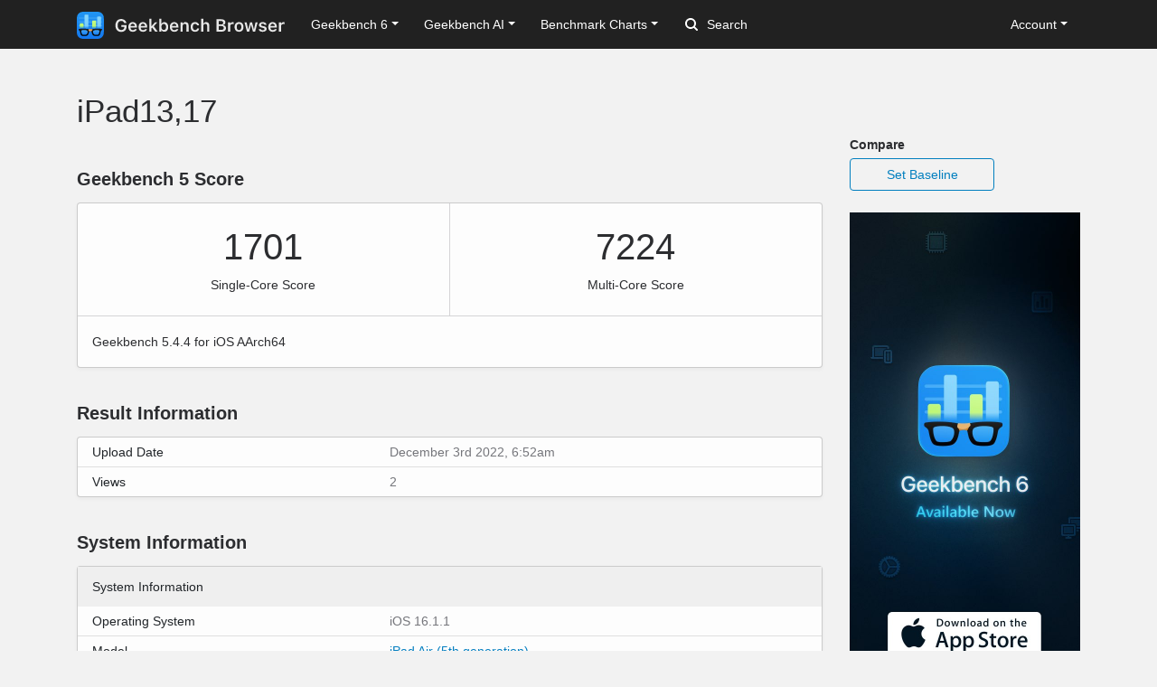

--- FILE ---
content_type: text/html; charset=utf-8
request_url: https://browser.geekbench.com/v5/cpu/19048829
body_size: 5410
content:
<!DOCTYPE html>
<html lang='en'>
<head>
<meta charset='utf-8'>
<meta content='width=device-width, initial-scale=1, user-scalable=no' name='viewport'>
<meta content='yes' name='apple-mobile-web-app-capable'>
<meta name="csrf-param" content="authenticity_token" />
<meta name="csrf-token" content="9/1+GCngGqG5vswdMs8R1s/8lpCUr5XQpgyuhhRTxBKq+Zdq6sEnEezuhvWSm9xm7fyBHdoVYlMfRTI49M3UMg==" />
<script src="/assets/application-e6396391cb5c72be649766457befbfe7760759c10978dacb2e5ddcf0606dd022.js"></script>
<link rel="stylesheet" media="screen" href="/assets/application-ce3ea1bfb5925fb8af577ffe399f3425aba1f3ab56b3706bb5ace3885b9ed723.css" />
<title>iPad13,17
 - Geekbench</title>
<meta name="description" content="Benchmark results for an iPad13,17 with an ARM processor.
">
<script>
  (function(i,s,o,g,r,a,m){i['GoogleAnalyticsObject']=r;i[r]=i[r]||function(){
    (i[r].q=i[r].q||[]).push(arguments)},i[r].l=1*new Date();a=s.createElement(o),
    m=s.getElementsByTagName(o)[0];a.async=1;a.src=g;m.parentNode.insertBefore(a,m)
    })(window,document,'script','https://www.google-analytics.com/analytics.js','ga');
  
    ga('create', 'UA-83282280-2', 'auto');
    ga('send', 'pageview');
</script>
<!-- Google tag (gtag.js) -->
<script async src="https://www.googletagmanager.com/gtag/js?id=G-NP04Y57Z6W"></script>
<script>
  window.dataLayer = window.dataLayer || [];
  function gtag(){dataLayer.push(arguments);}
  gtag('js', new Date());

  gtag('config', 'G-NP04Y57Z6W');
</script>
<!-- Hotjar Tracking Code for Geekbench Browser -->
<script>
    (function(h,o,t,j,a,r){
        h.hj=h.hj||function(){(h.hj.q=h.hj.q||[]).push(arguments)};
        h._hjSettings={hjid:390387,hjsv:6};
        a=o.getElementsByTagName('head')[0];
        r=o.createElement('script');r.async=1;
        r.src=t+h._hjSettings.hjid+j+h._hjSettings.hjsv;
        a.appendChild(r);
    })(window,document,'https://static.hotjar.com/c/hotjar-','.js?sv=');
</script>
<link rel="icon" type="image/png" href="/assets/rosedale-favicon-87f1249ad68dcfa8fb13716412eb3769cd386c3249fd2bbb501085b01670b12a.png" />

<link rel="stylesheet" media="screen" href="/assets/geekbench5-116f250c4ba0c58a9aaaf61fdebcd28bd3225c60bc314aecec76f72b2bc6aac3.css" />
</head>
<body class='corktown'>
<nav class="navbar fixed-top navbar-expand-lg navbar-dark">
  <div class="container">
    <a class="navbar-brand" href="/">
      <img height="30" alt="Geekbench Browser" src="/assets/browser-dark-4d9f1af82043f60fd55f5385de9dedf44baec6247dac9f8e738de9eee84bf084.svg" />
    </a>
    <button class="navbar-toggler" type="button" data-toggle="collapse" data-target="#navbarSupportedContent">
      <span class="navbar-toggler-icon"></span>
    </button>
    <div class="collapse navbar-collapse" id="navbarSupportedContent">
      <ul class="navbar-nav mr-auto">
          <li class="nav-item dropdown">
            <a class="nav-link dropdown-toggle" href="#" id="navbarDropdownGeekbench6" role="button" data-toggle="dropdown" aria-haspopup="true" aria-expanded="false">Geekbench 6</a>
            <div class="dropdown-menu" aria-labelledby="navbarDropdownGeekbench6">
              <a class="dropdown-item" href="/v6/cpu/singlecore">Top Single-Core Results</a>
              <a class="dropdown-item" href="/v6/cpu/multicore">Top Multi-Core Results</a>
              <a class="dropdown-item" href="/v6/cpu">Recent CPU Results</a>
              <div class="dropdown-divider">
              </div>
              <a class="dropdown-item" href="/v6/compute">Recent GPU Results</a>
            </div>
          </li>
        <li class="nav-item dropdown">
          <a class="nav-link dropdown-toggle" href="#" id="navbarDropdownGeekbenchAI" role="button" data-toggle="dropdown" aria-haspopup="true" aria-expanded="false">Geekbench AI</a>
          <div class="dropdown-menu" aria-labelledby="navbarDropdownGeekbenchAI">
            <a class="dropdown-item" href="/ai/v1">Recent Results</a>
          </div>
        </li>
        <li class="nav-item dropdown">
          <a class="nav-link dropdown-toggle" href="#" id="navbarDropdownBenchmarkCharts" role="button" data-toggle="dropdown" aria-haspopup="true" aria-expanded="false">Benchmark Charts</a>
          <div class="dropdown-menu" aria-labelledby="navbarDropdownBenchmarkCharts">
            <a class="dropdown-item" href="/android-benchmarks">Android Benchmark Chart</a>
            <a class="dropdown-item" href="/ios-benchmarks">iOS Benchmark Chart</a>
            <a class="dropdown-item" href="/mac-benchmarks">Mac Benchmark Chart</a>
            <a class="dropdown-item" href="/processor-benchmarks">Processor Benchmark Chart</a>
            <div class="dropdown-divider"></div>
            <a class="dropdown-item" href="/ai-benchmarks">AI Benchmark Chart</a>
            <div class="dropdown-divider"></div>
            <a class="dropdown-item" href="/metal-benchmarks">Metal Benchmark Chart</a>
            <a class="dropdown-item" href="/opencl-benchmarks">OpenCL Benchmark Chart</a>
            <a class="dropdown-item" href="/vulkan-benchmarks">Vulkan Benchmark Chart</a>
          </div>
        </li>
        <form action="/search" class="form-inline my-2 my-lg-0">
          <input name="q" class="form-control mr-sm-2" type="search" placeholder="Search" aria-label="Search"> <svg class="search-icon" xmlns="http://www.w3.org/2000/svg" width="14" height="14" viewbox="0 0 14 14">
          <path d="M2 6a4 4 0 1 1 4 4 4.004 4.004 0 0 1-4-4m11.707 6.293l-2.822-2.822a6.019 6.019 0 1 0-1.414 1.414l2.822 2.822a1 1 0 0 0 1.414-1.414" fill="#FFFFFF"></path></svg>
        </form>
      </ul>
      <ul class="navbar-nav ml-auto right">
          <li class="nav-item dropdown">
            <a class="nav-link dropdown-toggle" href="#" id="navbarDropdownAccount" role="button" data-toggle="dropdown" aria-haspopup="true" aria-expanded="false">Account</a>
            <div class="dropdown-menu" aria-labelledby="navbarDropdownAccount">
              <a class="dropdown-item" href="/user/new">Sign Up</a>
              <a class="dropdown-item" href="/session/new">Log In</a>
            </div>
          </li>
      </ul>
    </div>
  </div>
</nav>

<div class='container' id='wrap'>
<div class='row'>
<div class='primary col-lg-9 order-lg-first'>
<div class='page-header'>
<h1>
iPad13,17
</h1>
</div>
<div class='heading'>
<h3>Geekbench 5 Score</h3>
</div>
<div class='table-wrapper cpu'>
<div class='score-container score-container-1 desktop'>
<div class='score'>1701</div>
<div class='note'>Single-Core Score</div>
</div>
<div class='score-container desktop'>
<div class='score'>7224</div>
<div class='note'>Multi-Core Score</div>
</div>
<div class='platform-info'>
<div class='platform'>
Geekbench 5.4.4 for iOS AArch64
</div>
</div>
</div>
<div class='heading'>
<h3>Result Information</h3>
</div>
<div class='table-wrapper'>
<table class='table system-table'>
<tbody>
<tr>
<td class='system-name'>Upload Date</td>
<td class='system-value timestamp-to-local-full'>Sat, 03 Dec 2022 06:52:14 +0000</td>
</tr>
<tr>
<td class='system-name'>Views</td>
<td class='system-value'>2</td>
</tr>
</tbody>
</table>
</div>
<div class='heading'>
<h3>System Information</h3>
</div>
<div class='table-wrapper'>
<table class='table system-table'>
<thead>
<tr class='tr-no-top-border'>
<th class='system-name' colspan='2'>System Information</th>
</tr>
</thead>
<tbody>
<tr>
<td class='system-name'>Operating System</td>
<td class='system-value'>iOS 16.1.1</td>
</tr>
<tr>
<td class='system-name'>Model</td>
<td class='system-value'><a href="/ios_devices/ipad-air-5th-generation">iPad Air (5th generation)</a></td>
</tr>
<tr><td class="name">Model ID</td><td class="value">iPad13,17</td></tr>
<tr>
<td class='system-name'>Motherboard</td>
<td class='system-value'>J408AP</td>
</tr>


</tbody>
</table>
<table class='table system-table'>
<thead>
<tr>
<th class='system-name' colspan='2'>CPU Information</th>
</tr>
</thead>
<tbody>
<tr>
<td class='system-name'>Name</td>
<td class='system-value'>ARM</td>
</tr>
<tr>
<td class='system-name'>Topology</td>
<td class='system-value'>1 Processor, 8 Cores</td>
</tr>
<tr>
<td class='system-name'>Base Frequency</td>
<td class='system-value'>3.20 GHz</td>
</tr>







<tr><td class="name">L1 Instruction Cache</td><td class="value">128 KB x 1</td></tr>
<tr><td class="name">L1 Data Cache</td><td class="value">64.0 KB x 1</td></tr>
<tr><td class="name">L2 Cache</td><td class="value">4.00 MB x 1</td></tr>


</tbody>
</table>
<table class='table system-table'>
<thead>
<tr>
<th class='system-name' colspan='2'>Memory Information</th>
</tr>
<tr>
<td class='system-name'>Memory</td>
<td class='system-value'>7.47 GB  </td>
</tr>
</thead>
</table>
</div>

<div class='heading'>
<h3>Single-Core Performance</h3>
</div>
<div class='table-wrapper'>
<table class='table benchmark-table'>
<thead>
<tr class='stacked-heading'>
<th class='name'>
Single-Core Score
</th>
<th class='score'>
1701
</th>
<th class='graph'></th>
</tr>
<tr class='stacked-heading'>
<th class='name'>
Crypto Score
</th>
<th class='score'>
2776
</th>
<th class='graph'></th>
</tr>
<tr class='stacked-heading'>
<th class='name'>
Integer Score
</th>
<th class='score'>
1530
</th>
<th class='graph'></th>
</tr>
<tr class='stacked-heading'>
<th class='name'>
Floating Point Score
</th>
<th class='score'>
1892
</th>
<th class='graph'></th>
</tr>
</thead>
<tbody>
<tr class='alt'>
<td class='name'>
AES-XTS
<br>
</td>
<td class='score'>
2776
<br>
<span class='description'>4.73 GB/sec</span>
</td>
<td class='graph'>
<div class='benchmark-bar' style='width:19%'>
&nbsp;
</div>
</td>
</tr>
<tr class=''>
<td class='name'>
Text Compression
<br>
</td>
<td class='score'>
1515
<br>
<span class='description'>7.66 MB/sec</span>
</td>
<td class='graph'>
<div class='benchmark-bar' style='width:10%'>
&nbsp;
</div>
</td>
</tr>
<tr class='alt'>
<td class='name'>
Image Compression
<br>
</td>
<td class='score'>
1365
<br>
<span class='description'>64.6 Mpixels/sec</span>
</td>
<td class='graph'>
<div class='benchmark-bar' style='width:9%'>
&nbsp;
</div>
</td>
</tr>
<tr class=''>
<td class='name'>
Navigation
<br>
</td>
<td class='score'>
1715
<br>
<span class='description'>4.84 MTE/sec</span>
</td>
<td class='graph'>
<div class='benchmark-bar' style='width:11%'>
&nbsp;
</div>
</td>
</tr>
<tr class='alt'>
<td class='name'>
HTML5
<br>
</td>
<td class='score'>
1608
<br>
<span class='description'>1.89 MElements/sec</span>
</td>
<td class='graph'>
<div class='benchmark-bar' style='width:11%'>
&nbsp;
</div>
</td>
</tr>
<tr class=''>
<td class='name'>
SQLite
<br>
</td>
<td class='score'>
1226
<br>
<span class='description'>384.3 Krows/sec</span>
</td>
<td class='graph'>
<div class='benchmark-bar' style='width:8%'>
&nbsp;
</div>
</td>
</tr>
<tr class='alt'>
<td class='name'>
PDF Rendering
<br>
</td>
<td class='score'>
1501
<br>
<span class='description'>81.5 Mpixels/sec</span>
</td>
<td class='graph'>
<div class='benchmark-bar' style='width:10%'>
&nbsp;
</div>
</td>
</tr>
<tr class=''>
<td class='name'>
Text Rendering
<br>
</td>
<td class='score'>
1732
<br>
<span class='description'>551.9 KB/sec</span>
</td>
<td class='graph'>
<div class='benchmark-bar' style='width:11%'>
&nbsp;
</div>
</td>
</tr>
<tr class='alt'>
<td class='name'>
Clang
<br>
</td>
<td class='score'>
1655
<br>
<span class='description'>12.9 Klines/sec</span>
</td>
<td class='graph'>
<div class='benchmark-bar' style='width:11%'>
&nbsp;
</div>
</td>
</tr>
<tr class=''>
<td class='name'>
Camera
<br>
</td>
<td class='score'>
1529
<br>
<span class='description'>17.7 images/sec</span>
</td>
<td class='graph'>
<div class='benchmark-bar' style='width:10%'>
&nbsp;
</div>
</td>
</tr>
<tr class='alt'>
<td class='name'>
N-Body Physics
<br>
</td>
<td class='score'>
1828
<br>
<span class='description'>2.29 Mpairs/sec</span>
</td>
<td class='graph'>
<div class='benchmark-bar' style='width:12%'>
&nbsp;
</div>
</td>
</tr>
<tr class=''>
<td class='name'>
Rigid Body Physics
<br>
</td>
<td class='score'>
1808
<br>
<span class='description'>11202.7 FPS</span>
</td>
<td class='graph'>
<div class='benchmark-bar' style='width:12%'>
&nbsp;
</div>
</td>
</tr>
<tr class='alt'>
<td class='name'>
Gaussian Blur
<br>
</td>
<td class='score'>
1415
<br>
<span class='description'>77.8 Mpixels/sec</span>
</td>
<td class='graph'>
<div class='benchmark-bar' style='width:9%'>
&nbsp;
</div>
</td>
</tr>
<tr class=''>
<td class='name'>
Face Detection
<br>
</td>
<td class='score'>
2250
<br>
<span class='description'>17.3 images/sec</span>
</td>
<td class='graph'>
<div class='benchmark-bar' style='width:15%'>
&nbsp;
</div>
</td>
</tr>
<tr class='alt'>
<td class='name'>
Horizon Detection
<br>
</td>
<td class='score'>
1863
<br>
<span class='description'>45.9 Mpixels/sec</span>
</td>
<td class='graph'>
<div class='benchmark-bar' style='width:12%'>
&nbsp;
</div>
</td>
</tr>
<tr class=''>
<td class='name'>
Image Inpainting
<br>
</td>
<td class='score'>
3218
<br>
<span class='description'>157.9 Mpixels/sec</span>
</td>
<td class='graph'>
<div class='benchmark-bar' style='width:22%'>
&nbsp;
</div>
</td>
</tr>
<tr class='alt'>
<td class='name'>
HDR
<br>
</td>
<td class='score'>
2498
<br>
<span class='description'>34.0 Mpixels/sec</span>
</td>
<td class='graph'>
<div class='benchmark-bar' style='width:17%'>
&nbsp;
</div>
</td>
</tr>
<tr class=''>
<td class='name'>
Ray Tracing
<br>
</td>
<td class='score'>
2596
<br>
<span class='description'>2.08 Mpixels/sec</span>
</td>
<td class='graph'>
<div class='benchmark-bar' style='width:17%'>
&nbsp;
</div>
</td>
</tr>
<tr class='alt'>
<td class='name'>
Structure from Motion
<br>
</td>
<td class='score'>
1393
<br>
<span class='description'>12.5 Kpixels/sec</span>
</td>
<td class='graph'>
<div class='benchmark-bar' style='width:9%'>
&nbsp;
</div>
</td>
</tr>
<tr class=''>
<td class='name'>
Speech Recognition
<br>
</td>
<td class='score'>
1564
<br>
<span class='description'>50.0 Words/sec</span>
</td>
<td class='graph'>
<div class='benchmark-bar' style='width:10%'>
&nbsp;
</div>
</td>
</tr>
<tr class='alt'>
<td class='name'>
Machine Learning
<br>
</td>
<td class='score'>
1248
<br>
<span class='description'>48.2 images/sec</span>
</td>
<td class='graph'>
<div class='benchmark-bar' style='width:8%'>
&nbsp;
</div>
</td>
</tr>
</tbody>
</table>
</div>
<div class='heading'>
<h3>Multi-Core Performance</h3>
</div>
<div class='table-wrapper'>
<table class='table benchmark-table'>
<thead>
<tr class='stacked-heading'>
<th class='name'>
Multi-Core Score
</th>
<th class='score'>
7224
</th>
<th class='graph'></th>
</tr>
<tr class='stacked-heading'>
<th class='name'>
Crypto Score
</th>
<th class='score'>
10146
</th>
<th class='graph'></th>
</tr>
<tr class='stacked-heading'>
<th class='name'>
Integer Score
</th>
<th class='score'>
6561
</th>
<th class='graph'></th>
</tr>
<tr class='stacked-heading'>
<th class='name'>
Floating Point Score
</th>
<th class='score'>
8172
</th>
<th class='graph'></th>
</tr>
</thead>
<tbody>
<tr class='alt'>
<td class='name'>
AES-XTS
<br>
</td>
<td class='score'>
10146
<br>
<span class='description'>17.3 GB/sec</span>
</td>
<td class='graph'>
<div class='benchmark-bar' style='width:69%'>
&nbsp;
</div>
</td>
</tr>
<tr class=''>
<td class='name'>
Text Compression
<br>
</td>
<td class='score'>
5938
<br>
<span class='description'>30.0 MB/sec</span>
</td>
<td class='graph'>
<div class='benchmark-bar' style='width:40%'>
&nbsp;
</div>
</td>
</tr>
<tr class='alt'>
<td class='name'>
Image Compression
<br>
</td>
<td class='score'>
6524
<br>
<span class='description'>308.6 Mpixels/sec</span>
</td>
<td class='graph'>
<div class='benchmark-bar' style='width:44%'>
&nbsp;
</div>
</td>
</tr>
<tr class=''>
<td class='name'>
Navigation
<br>
</td>
<td class='score'>
5771
<br>
<span class='description'>16.3 MTE/sec</span>
</td>
<td class='graph'>
<div class='benchmark-bar' style='width:39%'>
&nbsp;
</div>
</td>
</tr>
<tr class='alt'>
<td class='name'>
HTML5
<br>
</td>
<td class='score'>
7051
<br>
<span class='description'>8.28 MElements/sec</span>
</td>
<td class='graph'>
<div class='benchmark-bar' style='width:48%'>
&nbsp;
</div>
</td>
</tr>
<tr class=''>
<td class='name'>
SQLite
<br>
</td>
<td class='score'>
5695
<br>
<span class='description'>1.78 Mrows/sec</span>
</td>
<td class='graph'>
<div class='benchmark-bar' style='width:39%'>
&nbsp;
</div>
</td>
</tr>
<tr class='alt'>
<td class='name'>
PDF Rendering
<br>
</td>
<td class='score'>
6765
<br>
<span class='description'>367.2 Mpixels/sec</span>
</td>
<td class='graph'>
<div class='benchmark-bar' style='width:46%'>
&nbsp;
</div>
</td>
</tr>
<tr class=''>
<td class='name'>
Text Rendering
<br>
</td>
<td class='score'>
7174
<br>
<span class='description'>2.23 MB/sec</span>
</td>
<td class='graph'>
<div class='benchmark-bar' style='width:49%'>
&nbsp;
</div>
</td>
</tr>
<tr class='alt'>
<td class='name'>
Clang
<br>
</td>
<td class='score'>
7826
<br>
<span class='description'>61.0 Klines/sec</span>
</td>
<td class='graph'>
<div class='benchmark-bar' style='width:53%'>
&nbsp;
</div>
</td>
</tr>
<tr class=''>
<td class='name'>
Camera
<br>
</td>
<td class='score'>
6609
<br>
<span class='description'>76.6 images/sec</span>
</td>
<td class='graph'>
<div class='benchmark-bar' style='width:45%'>
&nbsp;
</div>
</td>
</tr>
<tr class='alt'>
<td class='name'>
N-Body Physics
<br>
</td>
<td class='score'>
7789
<br>
<span class='description'>9.75 Mpairs/sec</span>
</td>
<td class='graph'>
<div class='benchmark-bar' style='width:53%'>
&nbsp;
</div>
</td>
</tr>
<tr class=''>
<td class='name'>
Rigid Body Physics
<br>
</td>
<td class='score'>
8150
<br>
<span class='description'>50494.5 FPS</span>
</td>
<td class='graph'>
<div class='benchmark-bar' style='width:55%'>
&nbsp;
</div>
</td>
</tr>
<tr class='alt'>
<td class='name'>
Gaussian Blur
<br>
</td>
<td class='score'>
7825
<br>
<span class='description'>430.1 Mpixels/sec</span>
</td>
<td class='graph'>
<div class='benchmark-bar' style='width:53%'>
&nbsp;
</div>
</td>
</tr>
<tr class=''>
<td class='name'>
Face Detection
<br>
</td>
<td class='score'>
8658
<br>
<span class='description'>66.7 images/sec</span>
</td>
<td class='graph'>
<div class='benchmark-bar' style='width:59%'>
&nbsp;
</div>
</td>
</tr>
<tr class='alt'>
<td class='name'>
Horizon Detection
<br>
</td>
<td class='score'>
8913
<br>
<span class='description'>219.7 Mpixels/sec</span>
</td>
<td class='graph'>
<div class='benchmark-bar' style='width:61%'>
&nbsp;
</div>
</td>
</tr>
<tr class=''>
<td class='name'>
Image Inpainting
<br>
</td>
<td class='score'>
12180
<br>
<span class='description'>597.5 Mpixels/sec</span>
</td>
<td class='graph'>
<div class='benchmark-bar' style='width:83%'>
&nbsp;
</div>
</td>
</tr>
<tr class='alt'>
<td class='name'>
HDR
<br>
</td>
<td class='score'>
12119
<br>
<span class='description'>165.1 Mpixels/sec</span>
</td>
<td class='graph'>
<div class='benchmark-bar' style='width:83%'>
&nbsp;
</div>
</td>
</tr>
<tr class=''>
<td class='name'>
Ray Tracing
<br>
</td>
<td class='score'>
14572
<br>
<span class='description'>11.7 Mpixels/sec</span>
</td>
<td class='graph'>
<div class='benchmark-bar' style='width:100%'>
&nbsp;
</div>
</td>
</tr>
<tr class='alt'>
<td class='name'>
Structure from Motion
<br>
</td>
<td class='score'>
6234
<br>
<span class='description'>55.9 Kpixels/sec</span>
</td>
<td class='graph'>
<div class='benchmark-bar' style='width:42%'>
&nbsp;
</div>
</td>
</tr>
<tr class=''>
<td class='name'>
Speech Recognition
<br>
</td>
<td class='score'>
4794
<br>
<span class='description'>153.3 Words/sec</span>
</td>
<td class='graph'>
<div class='benchmark-bar' style='width:32%'>
&nbsp;
</div>
</td>
</tr>
<tr class='alt'>
<td class='name'>
Machine Learning
<br>
</td>
<td class='score'>
4406
<br>
<span class='description'>170.2 images/sec</span>
</td>
<td class='graph'>
<div class='benchmark-bar' style='width:30%'>
&nbsp;
</div>
</td>
</tr>
</tbody>
</table>
</div>
<script>
  var visit_url = "/visit/log.js?c=geekbench5&amp;r=19048829";
  if (document.referrer != null && document.referrer != "") {
    visit_url += "&amp;f=" + encodeURIComponent(document.referrer);
  }
  document.write(unescape("%3Cscript src='" + visit_url + "' type='text/javascript'%3E%3C/script%3E"));
</script>


</div>
<div class='secondary clearfix col-lg-3'>
<p>
<strong>
Compare
</strong>
</p>
<a class="secondary-button secondary-button-one" href="/v5/cpu/baseline/19048829">Set Baseline</a>
<a href="https://www.geekbench.com?utm_source=browser&utm_medium=banner&utm_campaign=rosedale">
<img style="width: 255px;" src="https://browser.geekbench.com/assets/ads/rosedale-255x600@2x-e3a672ca7f22dce2233c859bb4ea4541a878feb2a73fb8803a8b217a24bf1eca.jpg" alt="Geekbench 6 now available" />
</a>



</div>
</div>
</div>
<footer class='footer'>
<div class='container'>
<div class='row'>
<div class='col-6 col-sm-6 col-md-3 col-lg-2'>
<h6>Products</h6>
<ul>
<li>
<a href='https://www.geekbench.com/'>Geekbench 6</a>
</li>
<li>
<a href='https://www.geekbench.com/ai/'>Geekbench AI</a>
</li>
<li>
<a href='https://www.voodoopad.com/'>VoodooPad</a>
</li>
</ul>
</div>
<div class='col-6 col-sm-6 col-md-3 col-lg-2'>
<h6>Support</h6>
<ul>
<li>
<a href='http://support.primatelabs.com/kb'>Knowledge Base</a>
</li>
<li>
<a href='https://store.primatelabs.com/store/lost_license/'>Lost License</a>
</li>
<li>
<a href='https://www.primatelabs.com/contact/'>Contact</a>
</li>
<li>
<a href='https://www.primatelabs.com/legal/privacy.html'>Privacy Policy</a>
</li>
<li>
<a href='https://www.primatelabs.com/legal/terms-of-use.html'>Terms of Use</a>
</li>
</ul>
</div>
<div class='col-6 col-sm-6 col-md-3 col-lg-2'>
<h6>News &amp; Social</h6>
<ul>
<li>
<a href='http://www.primatelabs.com/blog/'>Blog</a>
</li>
<li>
<a href='https://mastodon.social/@geekbench'>Mastodon</a>
</li>
<li>
<a href='https://discord.gg/KCQ7tWh'>Discord</a>
</li>
<li>
<a href='https://www.instagram.com/primatelabs/'>Instagram</a>
</li>
<li>
<a href='https://www.youtube.com/channel/UCAr1oShRa70bzaEYwvyLWig/feed'>YouTube</a>
</li>
</ul>
</div>
<div class='col-6 col-sm-6 col-md-3 col-lg-2'>
<h6>Company</h6>
<ul>
<li>
<a href='https://www.primatelabs.com/contact/'>Corporate</a>
</li>
<li>
<a href='https://www.primatelabs.com/careers/'>Careers</a>
</li>
<li>
<a href='https://www.primatelabs.com/contact/'>Media</a>
</li>
</ul>
</div>
<div class='col-12 col-lg-4 order-lg-first'>
<p class='small'>
<a href='https://www.primatelabs.com'>
<img height="30" alt="Geekbench" src="/assets/geekbench-dark-db84d4a4c0d8883b5973004996df2e8601412332bbd0767bd35729010db4ebd3.svg" />
</a>
</p>
<p>
Copyright © 2004-2026 Primate Labs Inc.
</p>
</div>
</div>
<div class='row row-centered'>
<div class='copyright col-12'></div>
</div>
</div>
</footer>

</body>
</html>
